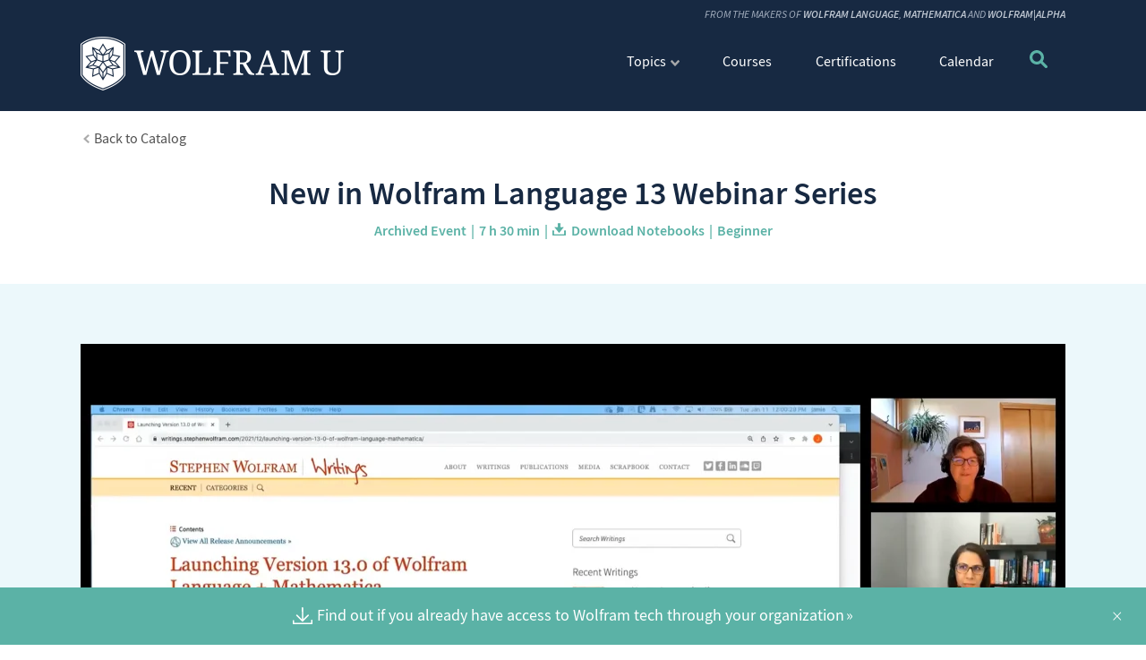

--- FILE ---
content_type: text/html; charset=UTF-8
request_url: https://player.vimeo.com/video/665041288?autoplay=false&badge=0byline=0&portrait=0&title=0&player_id=video-iframe&api=1
body_size: 6459
content:
<!DOCTYPE html>
<html lang="en">
<head>
  <meta charset="utf-8">
  <meta name="viewport" content="width=device-width,initial-scale=1,user-scalable=yes">
  
  <link rel="canonical" href="https://player.vimeo.com/video/665041288">
  <meta name="googlebot" content="noindex,indexifembedded">
  
  
  <title>TRAINING-16965_Session_1_v02 on Vimeo</title>
  <style>
      body, html, .player, .fallback {
          overflow: hidden;
          width: 100%;
          height: 100%;
          margin: 0;
          padding: 0;
      }
      .fallback {
          
              background-color: transparent;
          
      }
      .player.loading { opacity: 0; }
      .fallback iframe {
          position: fixed;
          left: 0;
          top: 0;
          width: 100%;
          height: 100%;
      }
  </style>
  <link rel="modulepreload" href="https://f.vimeocdn.com/p/4.46.25/js/player.module.js" crossorigin="anonymous">
  <link rel="modulepreload" href="https://f.vimeocdn.com/p/4.46.25/js/vendor.module.js" crossorigin="anonymous">
  <link rel="preload" href="https://f.vimeocdn.com/p/4.46.25/css/player.css" as="style">
</head>

<body>


<div class="vp-placeholder">
    <style>
        .vp-placeholder,
        .vp-placeholder-thumb,
        .vp-placeholder-thumb::before,
        .vp-placeholder-thumb::after {
            position: absolute;
            top: 0;
            bottom: 0;
            left: 0;
            right: 0;
        }
        .vp-placeholder {
            visibility: hidden;
            width: 100%;
            max-height: 100%;
            height: calc(1080 / 1920 * 100vw);
            max-width: calc(1920 / 1080 * 100vh);
            margin: auto;
        }
        .vp-placeholder-carousel {
            display: none;
            background-color: #000;
            position: absolute;
            left: 0;
            right: 0;
            bottom: -60px;
            height: 60px;
        }
    </style>

    

    
        <style>
            .vp-placeholder-thumb {
                overflow: hidden;
                width: 100%;
                max-height: 100%;
                margin: auto;
            }
            .vp-placeholder-thumb::before,
            .vp-placeholder-thumb::after {
                content: "";
                display: block;
                filter: blur(7px);
                margin: 0;
                background: url(https://i.vimeocdn.com/video/1351330434-da79396cb86f64bdabfcf2972b7a9f70b8f25d75e062c0f34d3e44dc82d3f084-d?mw=80&q=85) 50% 50% / contain no-repeat;
            }
            .vp-placeholder-thumb::before {
                 
                margin: -30px;
            }
        </style>
    

    <div class="vp-placeholder-thumb"></div>
    <div class="vp-placeholder-carousel"></div>
    <script>function placeholderInit(t,h,d,s,n,o){var i=t.querySelector(".vp-placeholder"),v=t.querySelector(".vp-placeholder-thumb");if(h){var p=function(){try{return window.self!==window.top}catch(a){return!0}}(),w=200,y=415,r=60;if(!p&&window.innerWidth>=w&&window.innerWidth<y){i.style.bottom=r+"px",i.style.maxHeight="calc(100vh - "+r+"px)",i.style.maxWidth="calc("+n+" / "+o+" * (100vh - "+r+"px))";var f=t.querySelector(".vp-placeholder-carousel");f.style.display="block"}}if(d){var e=new Image;e.onload=function(){var a=n/o,c=e.width/e.height;if(c<=.95*a||c>=1.05*a){var l=i.getBoundingClientRect(),g=l.right-l.left,b=l.bottom-l.top,m=window.innerWidth/g*100,x=window.innerHeight/b*100;v.style.height="calc("+e.height+" / "+e.width+" * "+m+"vw)",v.style.maxWidth="calc("+e.width+" / "+e.height+" * "+x+"vh)"}i.style.visibility="visible"},e.src=s}else i.style.visibility="visible"}
</script>
    <script>placeholderInit(document,  false ,  true , "https://i.vimeocdn.com/video/1351330434-da79396cb86f64bdabfcf2972b7a9f70b8f25d75e062c0f34d3e44dc82d3f084-d?mw=80\u0026q=85",  1920 ,  1080 );</script>
</div>

<div id="player" class="player"></div>
<script>window.playerConfig = {"cdn_url":"https://f.vimeocdn.com","vimeo_api_url":"api.vimeo.com","request":{"files":{"dash":{"cdns":{"akfire_interconnect_quic":{"avc_url":"https://vod-adaptive-ak.vimeocdn.com/exp=1768983327~acl=%2Fe424301a-87ae-41fe-99f2-d70605fe909d%2Fpsid%3De22b7d9bffa240ab768294ef396577d862e7c0defccf29dbb3db894ed20eea5a%2F%2A~hmac=484df898f535c5e69a0d2b2ba7e77ce5eb29469ed5cbb9322f1c706a7e98f7fb/e424301a-87ae-41fe-99f2-d70605fe909d/psid=e22b7d9bffa240ab768294ef396577d862e7c0defccf29dbb3db894ed20eea5a/v2/playlist/av/primary/prot/cXNyPTE/playlist.json?omit=av1-hevc\u0026pathsig=8c953e4f~Af6EQwuIqToJk9NHffOtOuF09dS73nbX7TYxRSnoDBo\u0026qsr=1\u0026r=dXM%3D\u0026rh=1aPB9f","origin":"gcs","url":"https://vod-adaptive-ak.vimeocdn.com/exp=1768983327~acl=%2Fe424301a-87ae-41fe-99f2-d70605fe909d%2Fpsid%3De22b7d9bffa240ab768294ef396577d862e7c0defccf29dbb3db894ed20eea5a%2F%2A~hmac=484df898f535c5e69a0d2b2ba7e77ce5eb29469ed5cbb9322f1c706a7e98f7fb/e424301a-87ae-41fe-99f2-d70605fe909d/psid=e22b7d9bffa240ab768294ef396577d862e7c0defccf29dbb3db894ed20eea5a/v2/playlist/av/primary/prot/cXNyPTE/playlist.json?pathsig=8c953e4f~Af6EQwuIqToJk9NHffOtOuF09dS73nbX7TYxRSnoDBo\u0026qsr=1\u0026r=dXM%3D\u0026rh=1aPB9f"},"fastly_skyfire":{"avc_url":"https://skyfire.vimeocdn.com/1768983327-0xb45cb628fe84f9ef3c3f99a632652dd04aee369e/e424301a-87ae-41fe-99f2-d70605fe909d/psid=e22b7d9bffa240ab768294ef396577d862e7c0defccf29dbb3db894ed20eea5a/v2/playlist/av/primary/prot/cXNyPTE/playlist.json?omit=av1-hevc\u0026pathsig=8c953e4f~Af6EQwuIqToJk9NHffOtOuF09dS73nbX7TYxRSnoDBo\u0026qsr=1\u0026r=dXM%3D\u0026rh=1aPB9f","origin":"gcs","url":"https://skyfire.vimeocdn.com/1768983327-0xb45cb628fe84f9ef3c3f99a632652dd04aee369e/e424301a-87ae-41fe-99f2-d70605fe909d/psid=e22b7d9bffa240ab768294ef396577d862e7c0defccf29dbb3db894ed20eea5a/v2/playlist/av/primary/prot/cXNyPTE/playlist.json?pathsig=8c953e4f~Af6EQwuIqToJk9NHffOtOuF09dS73nbX7TYxRSnoDBo\u0026qsr=1\u0026r=dXM%3D\u0026rh=1aPB9f"}},"default_cdn":"akfire_interconnect_quic","separate_av":true,"streams":[{"profile":"165","id":"bfe4d483-59c8-4cb7-836e-77b4b7f8e3a1","fps":30,"quality":"540p"},{"profile":"164","id":"e1a3ec06-a19f-48e1-8716-bd726166195f","fps":30,"quality":"360p"},{"profile":"174","id":"33841e1a-32c6-4a97-97c6-69780d70d477","fps":30,"quality":"720p"},{"profile":"175","id":"34c7f295-5c8b-459a-a889-1cf14bc45a66","fps":30,"quality":"1080p"},{"profile":"d0b41bac-2bf2-4310-8113-df764d486192","id":"b418cd4c-42e7-49bd-8990-71b37ea14563","fps":30,"quality":"240p"}],"streams_avc":[{"profile":"175","id":"34c7f295-5c8b-459a-a889-1cf14bc45a66","fps":30,"quality":"1080p"},{"profile":"d0b41bac-2bf2-4310-8113-df764d486192","id":"b418cd4c-42e7-49bd-8990-71b37ea14563","fps":30,"quality":"240p"},{"profile":"165","id":"bfe4d483-59c8-4cb7-836e-77b4b7f8e3a1","fps":30,"quality":"540p"},{"profile":"164","id":"e1a3ec06-a19f-48e1-8716-bd726166195f","fps":30,"quality":"360p"},{"profile":"174","id":"33841e1a-32c6-4a97-97c6-69780d70d477","fps":30,"quality":"720p"}]},"hls":{"cdns":{"akfire_interconnect_quic":{"avc_url":"https://vod-adaptive-ak.vimeocdn.com/exp=1768983327~acl=%2Fe424301a-87ae-41fe-99f2-d70605fe909d%2Fpsid%3De22b7d9bffa240ab768294ef396577d862e7c0defccf29dbb3db894ed20eea5a%2F%2A~hmac=484df898f535c5e69a0d2b2ba7e77ce5eb29469ed5cbb9322f1c706a7e98f7fb/e424301a-87ae-41fe-99f2-d70605fe909d/psid=e22b7d9bffa240ab768294ef396577d862e7c0defccf29dbb3db894ed20eea5a/v2/playlist/av/primary/prot/cXNyPTE/playlist.m3u8?omit=av1-hevc-opus\u0026pathsig=8c953e4f~rfytFsCPtTtGRkGsQOxdV2u_SQvF7OVdWTi7wSGfbWg\u0026qsr=1\u0026r=dXM%3D\u0026rh=1aPB9f\u0026sf=fmp4","origin":"gcs","url":"https://vod-adaptive-ak.vimeocdn.com/exp=1768983327~acl=%2Fe424301a-87ae-41fe-99f2-d70605fe909d%2Fpsid%3De22b7d9bffa240ab768294ef396577d862e7c0defccf29dbb3db894ed20eea5a%2F%2A~hmac=484df898f535c5e69a0d2b2ba7e77ce5eb29469ed5cbb9322f1c706a7e98f7fb/e424301a-87ae-41fe-99f2-d70605fe909d/psid=e22b7d9bffa240ab768294ef396577d862e7c0defccf29dbb3db894ed20eea5a/v2/playlist/av/primary/prot/cXNyPTE/playlist.m3u8?omit=opus\u0026pathsig=8c953e4f~rfytFsCPtTtGRkGsQOxdV2u_SQvF7OVdWTi7wSGfbWg\u0026qsr=1\u0026r=dXM%3D\u0026rh=1aPB9f\u0026sf=fmp4"},"fastly_skyfire":{"avc_url":"https://skyfire.vimeocdn.com/1768983327-0xb45cb628fe84f9ef3c3f99a632652dd04aee369e/e424301a-87ae-41fe-99f2-d70605fe909d/psid=e22b7d9bffa240ab768294ef396577d862e7c0defccf29dbb3db894ed20eea5a/v2/playlist/av/primary/prot/cXNyPTE/playlist.m3u8?omit=av1-hevc-opus\u0026pathsig=8c953e4f~rfytFsCPtTtGRkGsQOxdV2u_SQvF7OVdWTi7wSGfbWg\u0026qsr=1\u0026r=dXM%3D\u0026rh=1aPB9f\u0026sf=fmp4","origin":"gcs","url":"https://skyfire.vimeocdn.com/1768983327-0xb45cb628fe84f9ef3c3f99a632652dd04aee369e/e424301a-87ae-41fe-99f2-d70605fe909d/psid=e22b7d9bffa240ab768294ef396577d862e7c0defccf29dbb3db894ed20eea5a/v2/playlist/av/primary/prot/cXNyPTE/playlist.m3u8?omit=opus\u0026pathsig=8c953e4f~rfytFsCPtTtGRkGsQOxdV2u_SQvF7OVdWTi7wSGfbWg\u0026qsr=1\u0026r=dXM%3D\u0026rh=1aPB9f\u0026sf=fmp4"}},"default_cdn":"akfire_interconnect_quic","separate_av":true}},"file_codecs":{"av1":[],"avc":["34c7f295-5c8b-459a-a889-1cf14bc45a66","b418cd4c-42e7-49bd-8990-71b37ea14563","bfe4d483-59c8-4cb7-836e-77b4b7f8e3a1","e1a3ec06-a19f-48e1-8716-bd726166195f","33841e1a-32c6-4a97-97c6-69780d70d477"],"hevc":{"dvh1":[],"hdr":[],"sdr":[]}},"lang":"en","referrer":"https://www.wolfram.com/wolfram-u/courses/wolfram-language/new-in-wolfram-language-13-webinar-series/","cookie_domain":".vimeo.com","signature":"2613fb9f282c6d5c71ae224c47ac070e","timestamp":1768956219,"expires":27108,"thumb_preview":{"url":"https://videoapi-sprites.vimeocdn.com/video-sprites/image/4000dc55-78e7-4b3b-b73b-0c5912835289.0.jpeg?ClientID=sulu\u0026Expires=1768959819\u0026Signature=dd352cf89ab1b840fcb51dcc46b8d8c1de38235a","height":2640,"width":4686,"frame_height":240,"frame_width":426,"columns":11,"frames":120},"currency":"USD","session":"3d4345c0abc66298dc14c0903f6bbe3b54afeec41768956219","cookie":{"volume":1,"quality":null,"hd":0,"captions":null,"transcript":null,"captions_styles":{"color":null,"fontSize":null,"fontFamily":null,"fontOpacity":null,"bgOpacity":null,"windowColor":null,"windowOpacity":null,"bgColor":null,"edgeStyle":null},"audio_language":null,"audio_kind":null,"qoe_survey_vote":0},"build":{"backend":"31e9776","js":"4.46.25"},"urls":{"js":"https://f.vimeocdn.com/p/4.46.25/js/player.js","js_base":"https://f.vimeocdn.com/p/4.46.25/js","js_module":"https://f.vimeocdn.com/p/4.46.25/js/player.module.js","js_vendor_module":"https://f.vimeocdn.com/p/4.46.25/js/vendor.module.js","locales_js":{"de-DE":"https://f.vimeocdn.com/p/4.46.25/js/player.de-DE.js","en":"https://f.vimeocdn.com/p/4.46.25/js/player.js","es":"https://f.vimeocdn.com/p/4.46.25/js/player.es.js","fr-FR":"https://f.vimeocdn.com/p/4.46.25/js/player.fr-FR.js","ja-JP":"https://f.vimeocdn.com/p/4.46.25/js/player.ja-JP.js","ko-KR":"https://f.vimeocdn.com/p/4.46.25/js/player.ko-KR.js","pt-BR":"https://f.vimeocdn.com/p/4.46.25/js/player.pt-BR.js","zh-CN":"https://f.vimeocdn.com/p/4.46.25/js/player.zh-CN.js"},"ambisonics_js":"https://f.vimeocdn.com/p/external/ambisonics.min.js","barebone_js":"https://f.vimeocdn.com/p/4.46.25/js/barebone.js","chromeless_js":"https://f.vimeocdn.com/p/4.46.25/js/chromeless.js","three_js":"https://f.vimeocdn.com/p/external/three.rvimeo.min.js","vuid_js":"https://f.vimeocdn.com/js_opt/modules/utils/vuid.min.js","hive_sdk":"https://f.vimeocdn.com/p/external/hive-sdk.js","hive_interceptor":"https://f.vimeocdn.com/p/external/hive-interceptor.js","proxy":"https://player.vimeo.com/static/proxy.html","css":"https://f.vimeocdn.com/p/4.46.25/css/player.css","chromeless_css":"https://f.vimeocdn.com/p/4.46.25/css/chromeless.css","fresnel":"https://arclight.vimeo.com/add/player-stats","player_telemetry_url":"https://arclight.vimeo.com/player-events","telemetry_base":"https://lensflare.vimeo.com"},"flags":{"plays":1,"dnt":0,"autohide_controls":0,"preload_video":"metadata_on_hover","qoe_survey_forced":0,"ai_widget":0,"ecdn_delta_updates":0,"disable_mms":0,"check_clip_skipping_forward":0},"country":"US","client":{"ip":"3.144.225.112"},"ab_tests":{"cross_origin_texttracks":{"group":"variant","track":false,"data":null}},"atid":"1943540877.1768956219","ai_widget_signature":"4d245493fa8987af46030d0f05c62e9ed15240e589dd423e41538e749fb2252e_1768959819","config_refresh_url":"https://player.vimeo.com/video/665041288/config/request?atid=1943540877.1768956219\u0026expires=27108\u0026referrer=https%3A%2F%2Fwww.wolfram.com%2Fwolfram-u%2Fcourses%2Fwolfram-language%2Fnew-in-wolfram-language-13-webinar-series%2F\u0026session=3d4345c0abc66298dc14c0903f6bbe3b54afeec41768956219\u0026signature=2613fb9f282c6d5c71ae224c47ac070e\u0026time=1768956219\u0026v=1"},"player_url":"player.vimeo.com","video":{"id":665041288,"title":"TRAINING-16965_Session_1_v02","width":1920,"height":1080,"duration":6777,"url":"","share_url":"https://vimeo.com/665041288","embed_code":"\u003ciframe title=\"vimeo-player\" src=\"https://player.vimeo.com/video/665041288?h=f31310229b\" width=\"640\" height=\"360\" frameborder=\"0\" referrerpolicy=\"strict-origin-when-cross-origin\" allow=\"autoplay; fullscreen; picture-in-picture; clipboard-write; encrypted-media; web-share\"   allowfullscreen\u003e\u003c/iframe\u003e","default_to_hd":1,"privacy":"disable","embed_permission":"public","thumbnail_url":"https://i.vimeocdn.com/video/1351330434-da79396cb86f64bdabfcf2972b7a9f70b8f25d75e062c0f34d3e44dc82d3f084-d","owner":{"id":24678594,"name":"Wolfram","img":"https://i.vimeocdn.com/portrait/12846680_60x60?sig=b7e0cf3e560623330734840c253416bf2f122df3fb0e99800e45791e95647a95\u0026v=1\u0026region=us","img_2x":"https://i.vimeocdn.com/portrait/12846680_60x60?sig=b7e0cf3e560623330734840c253416bf2f122df3fb0e99800e45791e95647a95\u0026v=1\u0026region=us","url":"https://vimeo.com/user24678594","account_type":"live_premium"},"spatial":0,"live_event":null,"version":{"current":null,"available":[{"id":359970820,"file_id":3071309841,"is_current":true},{"id":356931315,"file_id":3059504523,"is_current":false}]},"unlisted_hash":null,"rating":{"id":6},"fps":30,"bypass_token":"eyJ0eXAiOiJKV1QiLCJhbGciOiJIUzI1NiJ9.eyJjbGlwX2lkIjo2NjUwNDEyODgsImV4cCI6MTc2ODk4MzM0OH0.ebtgyz8KBNajI9AnlQ_uNOb3NbcenaQkJ8NrkoIeD7g","channel_layout":"stereo","ai":0,"locale":""},"user":{"id":0,"team_id":0,"team_origin_user_id":0,"account_type":"none","liked":0,"watch_later":0,"owner":0,"mod":0,"logged_in":0,"private_mode_enabled":0,"vimeo_api_client_token":"eyJhbGciOiJIUzI1NiIsInR5cCI6IkpXVCJ9.eyJzZXNzaW9uX2lkIjoiM2Q0MzQ1YzBhYmM2NjI5OGRjMTRjMDkwM2Y2YmJlM2I1NGFmZWVjNDE3Njg5NTYyMTkiLCJleHAiOjE3Njg5ODMzMjcsImFwcF9pZCI6MTE4MzU5LCJzY29wZXMiOiJwdWJsaWMgc3RhdHMifQ.ynJA3Dca67rY2OX2gfbdiyUDbb-q4mnavDxH5qD6ucU"},"view":1,"vimeo_url":"vimeo.com","embed":{"audio_track":"","autoplay":0,"autopause":1,"dnt":0,"editor":0,"keyboard":1,"log_plays":1,"loop":0,"muted":0,"on_site":0,"texttrack":"","transparent":1,"outro":"beginning","playsinline":1,"quality":null,"player_id":"video-iframe","api":null,"app_id":"","color":"E00400","color_one":"000000","color_two":"E00400","color_three":"ffffff","color_four":"000000","context":"embed.main","settings":{"auto_pip":1,"badge":0,"byline":0,"collections":0,"color":0,"force_color_one":0,"force_color_two":0,"force_color_three":0,"force_color_four":0,"embed":0,"fullscreen":1,"like":0,"logo":0,"playbar":1,"portrait":0,"pip":1,"share":0,"spatial_compass":0,"spatial_label":0,"speed":1,"title":0,"volume":1,"watch_later":0,"watch_full_video":1,"controls":1,"airplay":1,"audio_tracks":1,"chapters":1,"chromecast":1,"cc":1,"transcript":1,"quality":1,"play_button_position":0,"ask_ai":0,"skipping_forward":1,"debug_payload_collection_policy":"default"},"create_interactive":{"has_create_interactive":false,"viddata_url":""},"min_quality":null,"max_quality":null,"initial_quality":null,"prefer_mms":1}}</script>
<script>const fullscreenSupported="exitFullscreen"in document||"webkitExitFullscreen"in document||"webkitCancelFullScreen"in document||"mozCancelFullScreen"in document||"msExitFullscreen"in document||"webkitEnterFullScreen"in document.createElement("video");var isIE=checkIE(window.navigator.userAgent),incompatibleBrowser=!fullscreenSupported||isIE;window.noModuleLoading=!1,window.dynamicImportSupported=!1,window.cssLayersSupported=typeof CSSLayerBlockRule<"u",window.isInIFrame=function(){try{return window.self!==window.top}catch(e){return!0}}(),!window.isInIFrame&&/twitter/i.test(navigator.userAgent)&&window.playerConfig.video.url&&(window.location=window.playerConfig.video.url),window.playerConfig.request.lang&&document.documentElement.setAttribute("lang",window.playerConfig.request.lang),window.loadScript=function(e){var n=document.getElementsByTagName("script")[0];n&&n.parentNode?n.parentNode.insertBefore(e,n):document.head.appendChild(e)},window.loadVUID=function(){if(!window.playerConfig.request.flags.dnt&&!window.playerConfig.embed.dnt){window._vuid=[["pid",window.playerConfig.request.session]];var e=document.createElement("script");e.async=!0,e.src=window.playerConfig.request.urls.vuid_js,window.loadScript(e)}},window.loadCSS=function(e,n){var i={cssDone:!1,startTime:new Date().getTime(),link:e.createElement("link")};return i.link.rel="stylesheet",i.link.href=n,e.getElementsByTagName("head")[0].appendChild(i.link),i.link.onload=function(){i.cssDone=!0},i},window.loadLegacyJS=function(e,n){if(incompatibleBrowser){var i=e.querySelector(".vp-placeholder");i&&i.parentNode&&i.parentNode.removeChild(i);let a=`/video/${window.playerConfig.video.id}/fallback`;window.playerConfig.request.referrer&&(a+=`?referrer=${window.playerConfig.request.referrer}`),n.innerHTML=`<div class="fallback"><iframe title="unsupported message" src="${a}" frameborder="0"></iframe></div>`}else{n.className="player loading";var t=window.loadCSS(e,window.playerConfig.request.urls.css),r=e.createElement("script"),o=!1;r.src=window.playerConfig.request.urls.js,window.loadScript(r),r["onreadystatechange"in r?"onreadystatechange":"onload"]=function(){!o&&(!this.readyState||this.readyState==="loaded"||this.readyState==="complete")&&(o=!0,playerObject=new VimeoPlayer(n,window.playerConfig,t.cssDone||{link:t.link,startTime:t.startTime}))},window.loadVUID()}};function checkIE(e){e=e&&e.toLowerCase?e.toLowerCase():"";function n(r){return r=r.toLowerCase(),new RegExp(r).test(e);return browserRegEx}var i=n("msie")?parseFloat(e.replace(/^.*msie (\d+).*$/,"$1")):!1,t=n("trident")?parseFloat(e.replace(/^.*trident\/(\d+)\.(\d+).*$/,"$1.$2"))+4:!1;return i||t}
</script>
<script nomodule>
  window.noModuleLoading = true;
  var playerEl = document.getElementById('player');
  window.loadLegacyJS(document, playerEl);
</script>
<script type="module">try{import("").catch(()=>{})}catch(t){}window.dynamicImportSupported=!0;
</script>
<script type="module">if(!window.dynamicImportSupported||!window.cssLayersSupported){if(!window.noModuleLoading){window.noModuleLoading=!0;var playerEl=document.getElementById("player");window.loadLegacyJS(document,playerEl)}var moduleScriptLoader=document.getElementById("js-module-block");moduleScriptLoader&&moduleScriptLoader.parentElement.removeChild(moduleScriptLoader)}
</script>
<script type="module" id="js-module-block">if(!window.noModuleLoading&&window.dynamicImportSupported&&window.cssLayersSupported){const n=document.getElementById("player"),e=window.loadCSS(document,window.playerConfig.request.urls.css);import(window.playerConfig.request.urls.js_module).then(function(o){new o.VimeoPlayer(n,window.playerConfig,e.cssDone||{link:e.link,startTime:e.startTime}),window.loadVUID()}).catch(function(o){throw/TypeError:[A-z ]+import[A-z ]+module/gi.test(o)&&window.loadLegacyJS(document,n),o})}
</script>

<script type="application/ld+json">{"embedUrl":"https://player.vimeo.com/video/665041288?h=f31310229b","thumbnailUrl":"https://i.vimeocdn.com/video/1351330434-da79396cb86f64bdabfcf2972b7a9f70b8f25d75e062c0f34d3e44dc82d3f084-d?f=webp","name":"TRAINING-16965_Session_1_v02","description":"This is \"TRAINING-16965_Session_1_v02\" by \"Wolfram\" on Vimeo, the home for high quality videos and the people who love them.","duration":"PT6777S","uploadDate":"2022-01-11T20:09:14-05:00","@context":"https://schema.org/","@type":"VideoObject"}</script>

</body>
</html>
